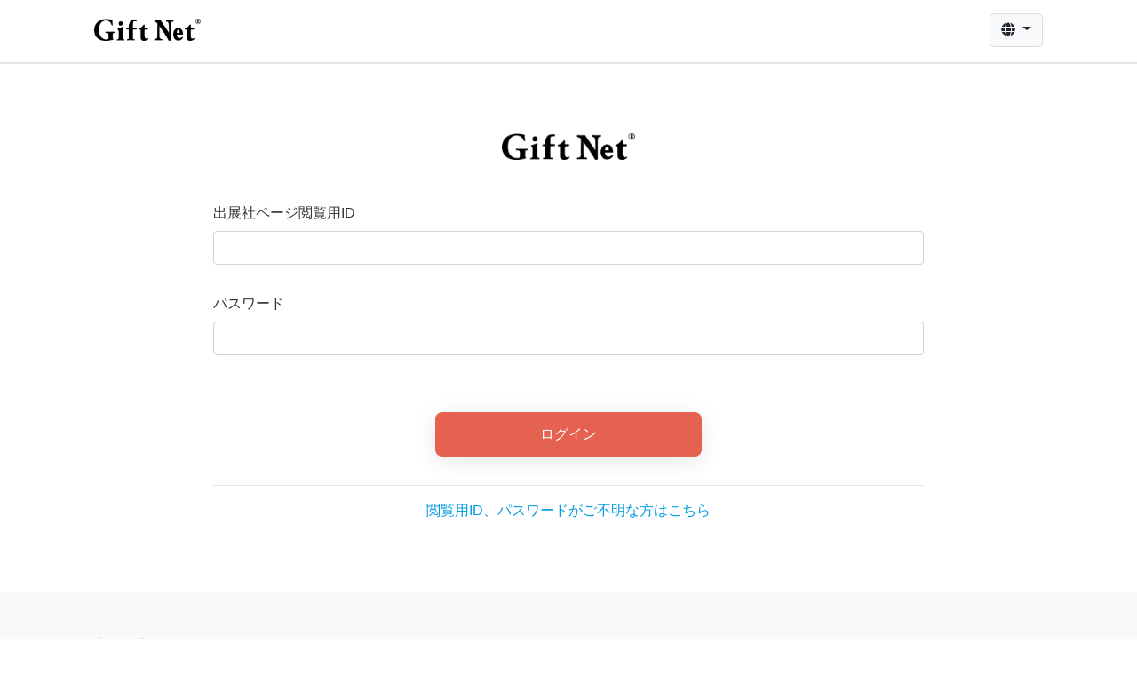

--- FILE ---
content_type: text/html
request_url: https://giftnet.jp/registration/login.html
body_size: 6777
content:
<!doctype html>
<html lang="ja">
  <head>
    <meta charset="utf-8">
    <meta name="viewport" content="width=device-width, initial-scale=1, shrink-to-fit=no">
    <meta name="description" content="株式会社ビジネスガイド社は日本最大級の専門見本市・展示会ギフト・ショーの主催者です。">
    <meta name="keywords" content="ギフト,GIFT,ギフト・ショー,見本市,展示会,ビジネスガイド,東京ギフト・ショー,グルメ＆ダイニングスタイルショー,インターナショナル プレミアム・インセンティブショー">
    <link href="./assets/img/favicon.ico" rel="shortcut icon" type="image/x-icon"/>
    <title>Gift Net｜ログイン</title>
    <!-- Google Tag Manager -->
    <script>(function(w,d,s,l,i){w[l]=w[l]||[];w[l].push({'gtm.start':
      new Date().getTime(),event:'gtm.js'});var f=d.getElementsByTagName(s)[0],
      j=d.createElement(s),dl=l!='dataLayer'?'&l='+l:'';j.async=true;j.src=
      'https://www.googletagmanager.com/gtm.js?id='+i+dl;f.parentNode.insertBefore
      (j,f);
      })(window,document,'script','dataLayer','GTM-NKK6TP8');</script>
    <!-- End Google Tag Manager -->
    <!-- <meta property="og:url" content="" /> -->
    <meta property="og:title" content="Gift Net｜株式会社ビジネスガイド社" />
    <meta property="og:type" content="website" />
    <meta property="og:description" content="株式会社ビジネスガイド社は日本最大級の専門見本市・展示会ギフト・ショーの主催者です。"/>
    <!-- <meta property="og:image" content="" /> -->
    <meta property="og:site_name" content="Gift Net｜株式会社ビジネスガイド社"/>
    <meta property="og:locale" content="ja_JP" />
    <!-- css -->
    <link href="https://use.fontawesome.com/releases/v5.6.1/css/all.css" rel="stylesheet">
    <link href="./assets/dist/style.css" rel="stylesheet">
    <link href="./assets/dist/header_giftnet.css" rel="stylesheet">
    <!-- Google Tag Manager -->
  </head>
  <body class="body_scrollhidden">
    <!-- Google Tag Manager (noscript) -->
    <noscript><iframe
      src="https://www.googletagmanager.com/ns.html?id=GTM-NKK6TP8"
      height="0" width="0"
      style="display:none;visibility:hidden"></iframe></noscript>
    <!-- End Google Tag Manager (noscript) -->
    <!-- ヘッダー header -->
    <div id="top" class="login-header">
      <div class="container" >
        <header class="header row justify-content-between align-items-center pl-3 pr-3">
          <div class="header-left d-flex d-inline-flex">
            <div class="header-logo">
              <a href="/">
                <img
                  class="d-none d-sm-block"
                  alt="GiftNet"
                  src="./assets/img/giftnet_logo_black.png"
                />
                <img
                  class="d-block d-sm-none"
                  alt="GiftNet"
                  src="./assets/img/giftnet_logo_white.png"
                />
              </a>
            </div>
          </div>
          <div class="header-right d-flex align-items-center">
            <!-- 言語切替 -->
            <div class="header-translate dropdown" style="float: left">
              <button
                aria-expanded="false"
                aria-haspopup="true"
                class="btn btn-light dropdown-toggle"
                data-toggle="dropdown"
                id="trn-lang-btn"
                style="border: 1px solid #ddd"
                type="button"
                data-offset="-40,0"
              >
                <i class="fas fa-globe"></i>
              </button>
              <div class="dropdown-menu">
                <a class="trn-lang dropdown-item" data-value="ja" style="cursor: pointer">日本語</a>
                <a class="trn-lang dropdown-item" data-value="en" style="cursor: pointer">English</a>
                <!-- <a class="trn-lang dropdown-item" data-value="cn" style="cursor: pointer">中国語</a> -->
              </div>
            </div>
          </div>
        </header>

        <!-- スマホ版header -->
        <div class="header-menu d-md-none">
          <header class="container" style="overflow: hidden">
            <div class="header-wrapper"></div>
          </header>
        </div>
      </div>
    </div>

    <div class="container login-body">
      <div class="login-body-logo text-center">
        <img alt="GiftNet" src="./assets/img/giftnet_logo_black.png"/>
      </div>
      <form class="needs-validation form-body" novalidate="">
        <div class="form-body-upper">
          <div class="form-body-upper-content">
            <label for="email" class="trn" data-trn-key="giftnetid">出展社ページ閲覧用ID</label>
            <input type="text" class="form-control" id="email" name="email" required="">
            <div class="invalid-feedback trn" data-trn-key="giftnetidvl">
                有効なIDを入力してください。
            </div>
          </div>
          <div class="form-body-upper-content">
            <label for="password" class="trn" data-trn-key="password">パスワード</label>
            <input type="password" class="form-control" id="password" name="password" required="">
            <div class="invalid-feedback trn" data-trn-key="passwordvl">
                有効なパスワードを入力してください。
            </div>
          </div>
        </div>
        <div class="form-body-lower">
          <p class="text-danger mb-5 js-login-error" style="display:none"></p>
          <button id="loginBtn" type="button" formaction="" class="trn"  data-trn-key="login">ログイン</button>
          <hr>
          <p><a href="https://www.premiumshow.jp/form/giftnet_login/" target="_blank" class="trn" data-trn-key="lg_information">閲覧用ID、パスワードがご不明な方はこちら</a></p>
        </div>
      </form>
    </div>

    <footer>
      <div class="box_footer mt-4">
        <div class="container">
          <div class="row">
            <div class="col-md-12 box-address">
              <span class="trn" data-trn-key="footer_officework">事務局窓口</span>
              <hr>
              <dl id="box_officework" class="box_officework">
              </dl>
            </div>
        </div>
        </div>
      </div>
      <div class="box_footer2">
        <div class="container">
          <div class="row text-center">
            <img class="col-md-12 mt-4" src="./assets/img/footer_logo.png">
            <p class="col-md-12 copyright my-4">Copyright© 2024 Business Guide-Sha,Inc.</p>
          </div>
        </div>
      </div>
    </footer>

    <!-- js -->
    <script src="https://cdn.jsdelivr.net/npm/promise-polyfill@8/dist/polyfill.js"></script>
    <script src="./assets/dist/main.bundle.js"></script>
    <script src="./assets/dist/login.bundle.js"></script>
  </body>
</html>

--- FILE ---
content_type: text/css
request_url: https://giftnet.jp/registration/assets/dist/header_giftnet.css
body_size: 2178
content:
.header{padding-top:10px;height:70px;font-size:16px;background-color:#fff}.header-right__link:hover{text-decoration:none}.header-right .header-auth__btn{color:#333;font-weight:bold;position:relative;display:inline-block;text-decoration:none}.header-right .header-auth__btn::after{position:absolute;bottom:-4px;left:0;content:"";width:100%;height:2px;background:#333;transform:scale(0, 1);transform-origin:center top;transition:transform .3s}.header-right .header-auth__btn:hover{text-decoration:none;color:#333}.header-right .header-auth__btn:hover::after{transform:scale(1, 1.2)}.header-translate{border-radius:50rem}.header .btn-secondary{font-weight:500;transition:.3s}.header .btn-secondary:hover{background-color:#fff;color:#e4624f;transform:scaleX(1.08) translate(3%, 0)}.header-logo{padding:calc((50px - 28px) / 2) 0}.header-description{font-size:10px;line-height:50px;padding:0 15px}.header-menu-toggle{margin-top:calc((50px - 24px) / 2);margin-bottom:calc((50px - 24px) / 2);z-index:1000;float:right;display:block;position:relative;width:28px;height:24px}.header-menu-toggle i{display:block;width:100%;height:2px;background-color:#fff;position:absolute;transition:transform .5s,opacity .5s;font-size:2rem}.header-menu-toggle i:nth-child(1){top:0}.header-menu-toggle i:nth-child(2){top:0;bottom:0;margin:auto}.header-menu-toggle i:nth-child(3){bottom:0}.header-menu-toggle.show{position:fixed;left:15px}.header-menu-toggle.show i:nth-child(1){transform:translateY(10px) rotate(-45deg)}.header-menu-toggle.show i:nth-child(2){opacity:0}.header-menu-toggle.show i:nth-child(3){transform:translateY(-12px) rotate(45deg)}.header-menu{overflow:hidden;position:fixed;background-color:#333;z-index:101;top:0;left:0;right:0;bottom:0;padding:0;opacity:0;visibility:hidden;transition:opacity .5s,visibility .5s}.header-menu-nav{color:#fff}.header-menu.show{opacity:1;visibility:visible}.header-menu-ul{list-style:none;text-align:center}.header-menu-li{margin-bottom:50px}.header-menu-li a{font-size:16px;font-weight:bold;text-decoration:none;color:inherit}@media(max-width: 576px){.header{background-color:#333}}@media(max-width: 480px){.header-auth a{font-size:11px;margin:0;padding:5px 10px}.header .dropdown-toggle{padding:2px 10px}}.header-logo img{width:120px;height:25px}

/*# sourceMappingURL=header_giftnet.css.map*/